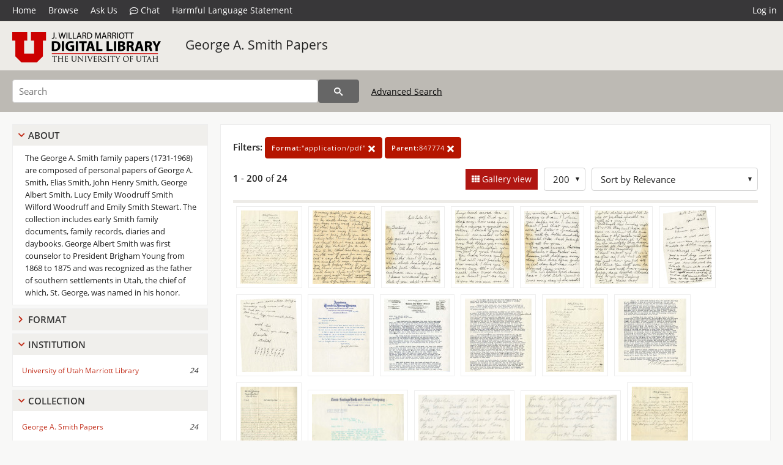

--- FILE ---
content_type: text/html; charset=UTF-8
request_url: https://collections.lib.utah.edu/search?facet_format_t=%22application%2Fpdf%22&gallery=1&rows=200&parent_i=847774
body_size: 5888
content:
<!doctype html>
<html lang="en">
	<head>
		<meta charset="utf-8">
		<meta name="viewport" content="width=device-width, initial-scale=1, shrink-to-fit=no">
		<title>George A. Smith Papers | University of Utah Marriott Library | J. Willard Marriott Digital Library</title>
		<link rel="shortcut icon" type="image/png" href="/favicon.png" />
		<link rel="stylesheet" type="text/css" href="/css/normalize.min.css?v=1">
		<link rel="stylesheet" type="text/css" href="/css/skeleton.min.css?v=1">
		<link rel="stylesheet" type="text/css" href="/css/icons.css?v=2">
		<link rel="stylesheet" type="text/css" href="/css/main.css?v=45">
		<link rel="stylesheet" type="text/css" href="/css/imagezoom.css?v=3">
		<link rel="stylesheet" type="text/css" href="/css/carousel.css?v=2">
		<link rel="stylesheet" type="text/css" href="/css/fonts.css?v=1">
		<link rel='stylesheet' type='text/css' href='/themes/dl/custom.css?v=1'>
<script src='/js/main.js?v=9'></script><script src='/js/imagezoom.js?v=30'></script>
<script src='/js/gallery.js?v=17'></script>
<script src='/js/slider.js?v=5'></script>
		<script>
			var _paq = window._paq = window._paq || [];
			_paq.push(['setCustomDimension', 1, 'uum_gasp']);
			_paq.push(["setDocumentTitle", document.domain + "/" + document.title]);
			_paq.push(['setDownloadClasses', 'download']);
			_paq.push(['trackPageView']);
			_paq.push(['enableLinkTracking']);
			(function() {
				var u="https://analytics.lib.utah.edu/";
				_paq.push(['setTrackerUrl', u+'matomo.php']);
				_paq.push(['setSiteId', '29']);
				var d=document, g=d.createElement('script'), s=d.getElementsByTagName('script')[0];
				g.async=true; g.defer=true; g.src=u+'matomo.js'; s.parentNode.insertBefore(g,s);
			})();

		</script>
		<noscript><p><img src="https://analytics.lib.utah.edu/matomo.php?idsite=29&amp;rec=1" style="border:0;" alt="" /></p></noscript>
		<script>log_stat({type:"2",});</script>
	</head>
	<body>
		<div class="header">
			<div class="nav">
				<div class="container-fluid">
					<ul class="main-nav">
<li><a href="/" >Home</a></li><li><a href="/browse" >Browse</a></li><li><a href="https://forms.lib.utah.edu/dl-feedback/" target="_blank">Ask Us</a></li><li><a href="#" onclick="window.open('https://libraryh3lp.com/chat/mlibs-queue@chat.libraryh3lp.com?skin=27584', 'AskUs', 'resizable=1,width=500,height=300'); return false;"><i class="icon-comment-dots" style="padding-bottom: 2px"></i> Chat</a></li><li><a href="https://lib.utah.edu/services/digital-library/index.php#tab7" target="_blank">Harmful Language Statement</a></li><li class="link_right"><a href="/login">Log in</a></li>					</ul>
				</div>
			</div>
		</div>
		<div class="main-header">
			<div class="container-fluid">
				<div>
<div class="collection-wrap"><a href="/" class="collection-logo"><img src="/themes/dl/logo.png?v=1" alt="logo" /></a><span class="collection-name dl"><a class="title_link" href="/search?facet_setname_s=uum_gasp">George A. Smith Papers</a></span></div>				</div>
			</div>
		</div>
		<form action="/search" id="form_search" method="GET">
		<script>
		var search_defaults = {
			page       : 1,
			gallery    : 0,
			embargoed  : 0,
			q          : "",
			sq         : "",
			year_start : "",
			year_end   : "",
			rows       : 25,
			sort       : "rel",
			fd         : "title_t,date_t,type_t",
		};
		</script>
		<script src="/js/search.js?v=11"></script>
		<div class="main-search">
			<div class="container-fluid">
<div class='main-search-input'><input id='search_box' type='text' name='q' placeholder='Search' value=''/><input type='hidden' name='sq' value=''/><input type='hidden' name='fd' value='title_t,date_t,type_t'/><input type='hidden' name='rows' value='200'/><input type='hidden' name='sort' value='rel'/><input type='hidden' name='page' value='1'/><input type='hidden' name='gallery' value='1'/><input type='hidden' name='embargoed' value='0'/><input type='hidden' name='year_start' value=''/><input type='hidden' name='year_end' value=''/><input type='hidden' name='facet_format_t' value='&quot;application/pdf&quot;'/><input type='hidden' name='parent_i' value='847774'/><button type='submit' class='submit-btn' title='Search' onclick='return before_search()'><i class='icon-search'></i></button><span class='advanced_search'><a href='/search/advanced'>Advanced Search</a></span></div>			</div>
		</div>
		</form>
<div class='toggle-facets'><a href='#' onclick='return toggle_refine()' id='toggle-link'>&nbsp;</a></div><div class='container-fluid'><div class='page'><div id='refine-search'>
		<div class='panel panel-default'>
			<div class='collapse-toggle panel-heading'>
				<h5 class='panel-title'>
					<a href='#' onclick="toggle_facet(this, 'facet_about'); return false;">About</a>
				</h5>
			</div>
			<div id='facet_about' class='panel-collapse'>
				<div class='about-body'>
					The George A. Smith family papers (1731-1968) are composed of personal papers of George A. Smith, Elias Smith, John Henry Smith, George Albert Smith, Lucy Emily Woodruff Smith Wilford Woodruff and Emily Smith Stewart. The collection includes early Smith family documents, family records, diaries and daybooks.  George Albert Smith was first counselor to President Brigham Young from 1868 to 1875 and was recognized as the father of southern settlements in Utah, the chief of which, St. George, was named in his honor.
				</div>
			</div>
		</div>
	<div class='panel panel-default'>
		<div class='collapse-toggle panel-heading collapsed'>
			<h5 class='panel-title'>
				<a href='#' onclick="toggle_facet(this, 'facet_facet_format_t'); return false;">Format</a>
			</h5>
		</div>
	
	<div id='facet_facet_format_t' class='panel-collapse' style='display: none'>
		<div class='panel-body'>
<ul class='facet-values'><li><span class='facet-label'><a href='/search?facet_format_t=%22application%2Fpdf%22&amp;gallery=1&amp;rows=200&amp;parent_i=847774'>application/pdf</a></span><span class='facet-count'>24</span></li></ul></div></div></div><div class='panel panel-default'>
		<div class='collapse-toggle panel-heading '>
			<h5 class='panel-title'>
				<a href='#' onclick="toggle_facet(this, 'facet_institution'); return false;">Institution</a>
			</h5>
		</div>
	
	<div id='facet_institution' class='panel-collapse' >
		<div class='panel-body'>
<ul class='facet-values'><li><span class='facet-label'><a href='/search?facet_setname_s=uum_*&amp;facet_format_t=%22application%2Fpdf%22&amp;gallery=1&amp;rows=200&amp;parent_i=847774'>University of Utah Marriott Library</a></span><span class='facet-count'>24</span></li></ul></div></div></div><div class='panel panel-default'>
		<div class='collapse-toggle panel-heading '>
			<h5 class='panel-title'>
				<a href='#' onclick="toggle_facet(this, 'facet_facet_setname_s'); return false;">Collection</a>
			</h5>
		</div>
	
	<div id='facet_facet_setname_s' class='panel-collapse' >
		<div class='panel-body'>
<ul class='facet-values'><li><span class='facet-label'><a href='/search?facet_setname_s=%22uum_gasp%22&amp;facet_format_t=%22application%2Fpdf%22&amp;gallery=1&amp;rows=200&amp;parent_i=847774'>George A. Smith Papers</a></span><span class='facet-count'>24</span></li></ul></div></div></div></div><div class='search-results-container'><div class='search-constraints'><strong>Filters: </strong><a href='/search?&amp;gallery=1&amp;rows=200&amp;parent_i=847774' class='button button-primary' title='Remove'><strong>Format:</strong>&quot;application/pdf&quot; <i class='icon-cross'></i></a><a href='/search?&amp;facet_format_t=%22application%2Fpdf%22&amp;gallery=1&amp;rows=200' class='button button-primary' title='Remove'><strong>Parent:</strong>847774 <i class='icon-cross'></i></a></div><div class='main-search-results'><div class='results-controls0'>
	<div class='page_entries'>
		<strong>1</strong> - <strong>200</strong> of <strong>24</strong>
	</div>
<div style='float:right'><div class='inline'><label class='view-btn active'><input type='checkbox' id='form_gallery' name='gallery' value='1' onchange="change_form('gallery', this.checked + 0);"  checked/> Gallery view</label></div><span class='sr-only'>Number of results to display per page</span><div class='inline left_pad'><select id='form_rows' name='rows' onchange="form_search.elements['page'].value=1; change_form('rows', this.value);"><option value='10'>10</option><option value='25'>25</option><option value='50'>50</option><option value='100'>100</option><option value='200' selected>200</option></select></div><div id='sort-dropdown' class='inline left_pad'><select id='form_sort' name='sort' onchange="change_form('sort', this.value);"'><option value='rel' selected>Sort by Relevance</option><option value='az_title asc'>Sort by Title A-Z</option><option value='az_title desc'>Sort by Title Z-A</option><option value='sort_date_t asc'>Sort by Date Ascending</option><option value='sort_date_t desc'>Sort by Date Descending</option><option value='modified_tdt asc'>Sort by Last Modified Ascending</option><option value='modified_tdt desc'>Sort by Last Modified Descending</option></select></div></div></div></div>
	<div id='modal_overlay'>
		<div id='canvas_container' class='gallery_canvas'>
			<div id='gallery_message'>File is restricted</div>
			<canvas id='gallery_canvas'></canvas>
			<iframe id='gallery_iframe'></iframe>
			<video id='gallery_video' controls><source type='video/mp4'>Your browser does not support the video tag.</video>
			<audio id='gallery_audio' controls><source type='audio/mp3'>Your browser does not support the audio tag.</audio>
		</div>
	</div>
<div class='results'><a id='g0' onclick='load_image(0, 0); return false;' data-title='Page 1' data-url='/details?id=847750' data-date='' data-file='/dl_files/c2/9c/c29cb5a8f41a6c6c80f6e8ca448aef4f07de4763.pdf' href='#'><img alt='' class='thumb' src='/dl_thumbs/69/30/6930c9559cdc37a168526c1988f1d366dda8e9ef.jpg'/></a><a id='g1' onclick='load_image(1, 0); return false;' data-title='Page 10' data-url='/details?id=847759' data-date='' data-file='/dl_files/66/a0/66a07d9bc30aaff2910b53a5f4254a74450a4298.pdf' href='#'><img alt='' class='thumb' src='/dl_thumbs/92/a8/92a8ff42027f8fdc2a583ca7e3d72c81e0f1d1d5.jpg'/></a><a id='g2' onclick='load_image(2, 0); return false;' data-title='Page 11' data-url='/details?id=847760' data-date='' data-file='/dl_files/09/69/0969259cc80dbe8ca72eae6093cdad1fd2c5445c.pdf' href='#'><img alt='' class='thumb' src='/dl_thumbs/27/2d/272da1391784bfaa7237e5fa2c2c94cb46698f9b.jpg'/></a><a id='g3' onclick='load_image(3, 0); return false;' data-title='Page 12' data-url='/details?id=847761' data-date='' data-file='/dl_files/23/5f/235fb3add21db30ba6239e8faa491c1143664ca2.pdf' href='#'><img alt='' class='thumb' src='/dl_thumbs/11/07/11078c13f888b5fee05b97204dc1d36f17dcc320.jpg'/></a><a id='g4' onclick='load_image(4, 0); return false;' data-title='Page 13' data-url='/details?id=847762' data-date='' data-file='/dl_files/53/0d/530df970f3b2cf98f1b6a2aa74154184f8c2dc91.pdf' href='#'><img alt='' class='thumb' src='/dl_thumbs/41/1a/411ab3878263c09565537dc1cb1f3ef18e2da827.jpg'/></a><a id='g5' onclick='load_image(5, 0); return false;' data-title='Page 14' data-url='/details?id=847763' data-date='' data-file='/dl_files/ce/22/ce22df959c778dfc54bd7d1c3d5a43a95e65e609.pdf' href='#'><img alt='' class='thumb' src='/dl_thumbs/ef/a6/efa692470e05d9caf5ce02e2a6f0004ab1c76517.jpg'/></a><a id='g6' onclick='load_image(6, 0); return false;' data-title='Page 15' data-url='/details?id=847764' data-date='' data-file='/dl_files/94/2e/942ef124b3b85926b620d526a0984ba9c62d24b6.pdf' href='#'><img alt='' class='thumb' src='/dl_thumbs/28/1b/281bc4f4a2f26053181929ccfdc758ae2affd35f.jpg'/></a><a id='g7' onclick='load_image(7, 0); return false;' data-title='Page 16' data-url='/details?id=847765' data-date='' data-file='/dl_files/31/61/3161bfbbcc9ea51f18a9d0bd69a5d7427854e4fc.pdf' href='#'><img alt='' class='thumb' src='/dl_thumbs/78/0d/780d368c9a6b27f487aff22eee1b9644acab63d7.jpg'/></a><a id='g8' onclick='load_image(8, 0); return false;' data-title='Page 17' data-url='/details?id=847766' data-date='' data-file='/dl_files/f1/29/f1294c5b8e4ed2fc5437ea3c028068c32ae1b7bf.pdf' href='#'><img alt='' class='thumb' src='/dl_thumbs/3a/96/3a9646527754e3e37ac0477633f62ceb04b302f6.jpg'/></a><a id='g9' onclick='load_image(9, 0); return false;' data-title='Page 18' data-url='/details?id=847767' data-date='' data-file='/dl_files/53/fb/53fba02406a9f8e07f38a34060bb8cab211eff4a.pdf' href='#'><img alt='' class='thumb' src='/dl_thumbs/54/6d/546d1933978e06a8297f37774b22e66c3ad259ce.jpg'/></a><a id='g10' onclick='load_image(10, 0); return false;' data-title='Page 19' data-url='/details?id=847768' data-date='' data-file='/dl_files/80/23/80232d045e9714ada860c8d3f3770c393c84afbb.pdf' href='#'><img alt='' class='thumb' src='/dl_thumbs/1e/52/1e525d87dc391d7a378dd4a6762f69560ed98142.jpg'/></a><a id='g11' onclick='load_image(11, 0); return false;' data-title='Page 2' data-url='/details?id=847751' data-date='' data-file='/dl_files/62/6c/626c8a00512bff16d9a10a441f25370c0dce939f.pdf' href='#'><img alt='' class='thumb' src='/dl_thumbs/35/de/35de323c27cb540aa5c9aaa0107f60b1b4f60298.jpg'/></a><a id='g12' onclick='load_image(12, 0); return false;' data-title='Page 20' data-url='/details?id=847769' data-date='' data-file='/dl_files/97/55/9755bedadbce16077ceb9e6a2566068f06dcc2bf.pdf' href='#'><img alt='' class='thumb' src='/dl_thumbs/9e/d5/9ed58de71ce1cfc34e960abab449af7ca5ae0f34.jpg'/></a><a id='g13' onclick='load_image(13, 0); return false;' data-title='Page 21' data-url='/details?id=847770' data-date='' data-file='/dl_files/90/99/9099eb8b21fefba64c85a168741534e068f52af5.pdf' href='#'><img alt='' class='thumb' src='/dl_thumbs/8a/b7/8ab77a3a839c10eda28b8c8bd7447cb3c981093b.jpg'/></a><a id='g14' onclick='load_image(14, 0); return false;' data-title='Page 22' data-url='/details?id=847771' data-date='' data-file='/dl_files/d6/40/d640204ad09510e138628bd7814ba30ca1e11b79.pdf' href='#'><img alt='' class='thumb' src='/dl_thumbs/63/a1/63a19728ebff6c00b5f6c5f9c5ad1c975295f6dc.jpg'/></a><a id='g15' onclick='load_image(15, 0); return false;' data-title='Page 23' data-url='/details?id=847772' data-date='' data-file='/dl_files/bc/52/bc52835b217c9eed99f6d2a70b7b8ab52e44278c.pdf' href='#'><img alt='' class='thumb' src='/dl_thumbs/2a/d3/2ad3261d62d79cd4655d9504f1a45927a2a8718c.jpg'/></a><a id='g16' onclick='load_image(16, 0); return false;' data-title='Page 24' data-url='/details?id=847773' data-date='' data-file='/dl_files/ee/bc/eebc79c3de1b8997a7a20d86b43900edcc7d5272.pdf' href='#'><img alt='' class='thumb' src='/dl_thumbs/0b/c4/0bc4c1cf505f07b6a77c8e8c9bbcfda128f0cd72.jpg'/></a><a id='g17' onclick='load_image(17, 0); return false;' data-title='Page 3' data-url='/details?id=847752' data-date='' data-file='/dl_files/71/6c/716ccf3d3f09a8eb3e8cec2745b249d2fbc5eb13.pdf' href='#'><img alt='' class='thumb' src='/dl_thumbs/1f/51/1f51a78ff0cef6da6db04ae9caacafea83b32bbb.jpg'/></a><a id='g18' onclick='load_image(18, 0); return false;' data-title='Page 4' data-url='/details?id=847753' data-date='' data-file='/dl_files/d1/0c/d10c3d15920b6535cada4da91e8ad72802706922.pdf' href='#'><img alt='' class='thumb' src='/dl_thumbs/38/69/38693551d5ac0afd1a3b2a402b4b27c4903224e6.jpg'/></a><a id='g19' onclick='load_image(19, 0); return false;' data-title='Page 5' data-url='/details?id=847754' data-date='' data-file='/dl_files/d1/b5/d1b5ca0c4f974484793595af5170bfd1ba6817fe.pdf' href='#'><img alt='' class='thumb' src='/dl_thumbs/c5/9f/c59fee54c97dc64ad5c77a34770f30a03c46c51d.jpg'/></a><a id='g20' onclick='load_image(20, 0); return false;' data-title='Page 6' data-url='/details?id=847755' data-date='' data-file='/dl_files/dc/9d/dc9d6c9a0b82630851a5bad68869180f6e47e0ca.pdf' href='#'><img alt='' class='thumb' src='/dl_thumbs/ea/62/ea62a1a027b42da3bb6c3ece1c14122fab625489.jpg'/></a><a id='g21' onclick='load_image(21, 0); return false;' data-title='Page 7' data-url='/details?id=847756' data-date='' data-file='/dl_files/81/f7/81f71812fec9ee88d56839d3e79a539e8e0dd269.pdf' href='#'><img alt='' class='thumb' src='/dl_thumbs/ec/9c/ec9c98485959ccca39c9fdf19a952b06b2c79b3e.jpg'/></a><a id='g22' onclick='load_image(22, 0); return false;' data-title='Page 8' data-url='/details?id=847757' data-date='' data-file='/dl_files/8b/ba/8bba3d47528fd1606e7e64bfbdcadc48b8569697.pdf' href='#'><img alt='' class='thumb' src='/dl_thumbs/e3/f4/e3f48acad777f17bd168ec818a700a80f58f2e9e.jpg'/></a><a id='g23' onclick='load_image(23, 0); return false;' data-title='Page 9' data-url='/details?id=847758' data-date='' data-file='/dl_files/e8/4d/e84d416a286d300a66bdd9bd84a2ecab6659fca9.pdf' href='#'><img alt='' class='thumb' src='/dl_thumbs/60/b0/60b00840cf0778076b95d8ee6fa8b8debe8ea8e9.jpg'/></a></div><div class='main-search-results'><div class='results-controls1'>
	<div class='page_entries'>
		<strong>1</strong> - <strong>200</strong> of <strong>24</strong>
	</div>
</div></div></div></div></div><footer>
	<div class="container">
		<div class="row">
			<div class="twelve columns"><img src="/img/footer_logo_uu.png" alt="Marriott Digital Library Logo"></div>
		</div>
		<div class="row footer-4-col">
			<div class="three columns">
				<p><a href="https://lib.utah.edu">J. Willard Marriott Library</a></p>
				<p class="address"><a href="https://goo.gl/maps/JeLmHFGW5Te2xVrR9"> 295 S 1500 E <br>SLC UT 84112-0860 </a></p>
				<p><a href="https://forms.lib.utah.edu/dl-feedback"><i class="icon-envelope"></i> Contact Us </a></p>
				<p><i class="icon-phone"></i> 801.581.8558</p>
				<p>FAX: 801.585.3464</p>
			</div>
			<div class="three columns">
				<h6>J. Willard Marriott Library</h6>
				<ul>
					<li><a href="https://lib.utah.edu/services/digital-library/">Digital Library Services</a></li>
					<li><a href="https://lib.utah.edu/collections/special-collections/">Special Collections</a></li>
					<li><a href="https://lib.utah.edu/research/copyright.php">Copyright Resources</a></li>
										<li><a href="https://lib.utah.edu/services/digital-library/index.php#tab6">Terms of Use</a></li>
															<li><a href="https://lib.utah.edu/services/digital-library/index.php#tab7">Harmful Language Statement</a></li>
									</ul>
			</div>
			<div class="three columns">
				<h6>University of Utah Digital Projects</h6>
				<ul>
					<li><a href="https://collections.lib.utah.edu">Marriott Digital Library</a></li>
					<li><a href="https://newspapers.lib.utah.edu">Utah Digital Newspapers</a></li>
					<li><a href="https://exhibits.lib.utah.edu/s/home/page/home">Digital Exhibits</a></li>
					<li><a href="https://github.com/marriott-library/collections-as-data">Collections as Data</a></li>
					<li><a href="https://newsletter.lib.utah.edu/digital-library-news">Digital Library News</a></li>
					<li><a href="https://lib.utah.edu/digital-scholarship/">USpace Institutional Repository</a></li>
					<li><a href="https://hive.utah.edu">Hive Data Repository</a></li>
				</ul>
			</div>
			<div class="three columns">
				<h6>Related Digital Library Sites</h6>
				<ul>
					<li><a href="https://lib.utah.edu/services/digital-library/#tab5">Partner Institutions</a></li>
					<li><a href="https://mwdl.org">Mountain West Digital Library</a></li>
					<li><a href="https://dp.la">Digital Public Library of America</a></li>
				</ul>
			</div>
		</div>
		<div class="row sub-footer">
			<div class="four columns">
				<p>Copyright © J. Willard Marriott Library. All rights reserved.</p>
			</div>
			<div class="eight columns">
				<ul class="nav justify-content-end">
				<li class="nav-item"><a class="nav-link" href="http://www.utah.edu/privacy">Privacy</a>/</li>
				<li class="nav-item"><a class="nav-link" href="https://www.utah.edu/nondiscrimination/">Nondiscrimination &amp; Accessibility</a>/</li>
				<li class="nav-item"><a class="nav-link" href="https://safeu.utah.edu/">Safe U</a>/</li>
				<li class="nav-item"><a class="nav-link" href="http://www.utah.edu/disclaimer">Disclaimer</a>/</li>
				<li class="nav-item"><a class="nav-link" href="https://lib.utah.edu/info/policies.php">Policies</a></li>
				</ul>
			</div>
		</div>
	</div>
</footer>
	</body>
</html>


--- FILE ---
content_type: application/javascript
request_url: https://collections.lib.utah.edu/js/imagezoom.js?v=30
body_size: 3691
content:
// Author: Alan Witkowski
// imagezoom.js

// Create imagezoom object
// canvas_id  - id of canvas element
// image_path - url of image to load
// gallery    - gallery mode enabled: true or false
// filter     - image filtering mode: null, "low", or "high"
var imagezoom = function(canvas_id, image_path, gallery, filter) {
	let self = this;

	self.cursor_down = { x:-1, y:-1 };
	self.mouse = { x:-1, y:-1 };
	self.translate = { x : 0, y : 0 };
	self.pan = { x : 0, y : 0 };
	self.default_size = { left: -1, top: -1, width: -1, height: -1 }
	self.gallery = gallery;
	self.request_id = null;
	self.scale = 1.0;
	self.rotation = 0.0;
	self.title = null;
	self.url = null;
	self.menu_element = null;
	self.scale_change = 0.75;
	self.scale_min = Math.pow(self.scale_change, 10);
	self.scale_max = Math.pow(1 / self.scale_change, 6);
	self.mouse_down = false;
	self.ctrl_down = false;
	self.changed = true;
	self.over = false;
	self.default_overflow = null;
	self.button_left = null;
	self.button_right = null;
	self.filter = filter;
	self.menu_enabled = true;
	self.controls_timeout = null;
	self.controls_hovered = false;
	self.button_left_enabled = true;
	self.button_right_enabled = true;

	// Load image
	self.load = function(path) {
		if(!path)
			return;

		// Load image
		image = new Image();
		image.src = path;
		image.onload = function() {
			self.image = image;
			self.rotation = 0.0;
			self.reset_zoom();
			self.stop();
			self.changed = true;
			self.draw();
		}
	}

	// Callback for fullscreen change
	self.canvas_fullscreenchange = function(event) {

		// Set appropriate zoom
		self.resize();
		self.reset_zoom();
		self.reset_filtering();
		self.show_controls(true);
	}

	// Reapply filtering mode of context
	self.reset_filtering = function() {
		if(self.filter) {
			self.canvas_context.imageSmoothingEnabled = true;
			self.canvas_context.imageSmoothingQuality = self.filter;
		}
		else
			self.canvas_context.imageSmoothingEnabled = false;
	}

	// Callback for losing focus
	self.blur = function(event) {
		self.ctrl_down = false;
		self.mouse_down = false;
	}

	// Callback for mouse movement inside canvas
	self.canvas_mousemove = function(event) {
		//event.preventDefault();

		self.update_mouse(event);
		self.show_controls(true);

		if(self.mouse_down)
			self.changed = true;
	}

	// Callback for mouse button press
	self.canvas_mousedown = function(event) {
		//event.preventDefault();

		if(event.button != 0)
			return;

		self.update_mouse(event);

		if(!self.over)
			return;

		if(!self.mouse_down) {
			self.cursor_down = self.mouse;
		}

		self.mouse_down = true;
	}

	// Callback for mouse button release
	self.canvas_mouseup = function(event) {
		//event.preventDefault();
		if(event.button != 0)
			return;

		if(self.mouse_down) {
			self.mouse_down = false;
			self.update_translate();
		}
	}

	// Callback for mouse wheel
	self.canvas_mousewheel = function(event) {
		if(!document.fullscreenElement && !self.gallery && !self.ctrl_down)
			return;

		event.preventDefault();
		if(event.deltaY < 0 || event.detail < 0 || event.wheelDelta > 0)
			self.change_zoom(-1, self.mouse);
		else
			self.change_zoom(1, self.mouse);
	}

	// Callback for key down
	self.canvas_keydown = function(event) {
		//event.preventDefault();

		//  Handle control key
		if(event.which === 17)
			self.ctrl_down = event.type === 'keydown' ? true : false;
	}

	// Callback for key up
	self.canvas_keyup = function(event) {
		//event.preventDefault();

		if(event.which === 17)
			self.ctrl_down = event.type === 'keyup' ? false : true;
	}

	// Update zoom
	// change - 1, -1, or 0 for reset.
	// center - x and y of where zoom should occur
	self.change_zoom = function(change, center) {
		if(!self.image)
			return;

		old_scale = self.scale;
		if(change < 0)
			self.scale /= self.scale_change;
		else if(change == 0)
			self.scale = 1
		else
			self.scale *= self.scale_change;

		if(self.scale < self.scale_min)
			self.scale = self.scale_min;
		else if(self.scale > self.scale_max)
			self.scale = self.scale_max;

		if(center == null)
			center = { x:parseInt(self.canvas.width / 2), y:parseInt(self.canvas.height / 2) };

		self.translate.x += -(center.x / old_scale - center.x / self.scale);
		self.translate.y += -(center.y / old_scale - center.y / self.scale);
		self.changed = true;
	}

	// Zoom image to fit in window
	self.zoom_fit = function() {
		if(!self.image)
			return;

		// Account for rotation
		if(self.rotation == 90 || self.rotation == 270) {
			image_width = self.image.height;
			image_height = self.image.width;
		}
		else {
			image_width = self.image.width;
			image_height = self.image.height;
		}

		// Center and scale
		scale_x = self.canvas.width / image_width;
		scale_y = self.canvas.height / image_height;
		if(scale_x < scale_y) {
			self.scale = scale_x;
			self.translate.x = (self.canvas.width / self.scale - self.image.width) / 2;
			self.translate.y = (self.canvas.height / self.scale - self.image.height) / 2;
		}
		else {
			self.scale = scale_y;
			self.translate.x = (self.canvas.width / self.scale - self.image.width) / 2;
			self.translate.y = (self.canvas.height / self.scale - self.image.height) / 2;
		}

		self.changed = true;
	}

	// Zoom to show 1:1
	self.zoom_original = function() {
		self.change_zoom(0, null);
	}

	// Rotate by degrees
	self.rotate = function(value) {
		self.rotation += value;
		if(self.rotation < 0)
			self.rotation += 360;
		else if(self.rotation >= 360)
			self.rotation -= 360;

		self.changed = true;
	}

	self.update_mouse = function(event) {
		bounds = self.canvas.getBoundingClientRect();

		self.mouse = {
			x : (event.clientX - bounds.left)/(bounds.right - bounds.left) * self.canvas.width,
			y : (event.clientY - bounds.top)/(bounds.bottom - bounds.top) * self.canvas.height
		};

		if(self.mouse.x < 0 || self.mouse.x > self.canvas.width || self.mouse.y < 0 || self.mouse.y > self.canvas.height)
			self.over = false;
		else
			self.over = true;
	}

	self.get_pan = function() {
		return {
			x : (self.mouse.x - self.cursor_down.x) / self.scale,
			y : (self.mouse.y - self.cursor_down.y) / self.scale
		}
	}

	// Update translation after mouse is released
	self.update_translate = function() {
		self.translate.x += self.pan.x;
		self.translate.y += self.pan.y;
		self.pan = { x : 0 , y : 0 };
		self.changed = true;
	}

	// Limit translate and panning
	self.cap_translate = function() {
		if(!self.image)
			return;

		if(self.translate.x + self.pan.x < -self.image.width) {
			self.translate.x = -self.image.width - self.pan.x;
			self.changed = true;
		}
		else if(self.translate.x + self.pan.x > self.canvas.width / self.scale) {
			self.translate.x = self.canvas.width / self.scale - self.pan.x;
			self.changed = true;
		}

		if(self.translate.y + self.pan.y < -self.image.height) {
			self.translate.y = -self.image.height - self.pan.y;
			self.changed = true;
		}
		else if(self.translate.y + self.pan.y > self.canvas.height / self.scale) {
			self.translate.y = self.canvas.height / self.scale - self.pan.y;
			self.changed = true;
		}
	}

	// Set title text and url
	self.set_metadata = function(title, info, url) {
		node = document.getElementById("imagezoom_title");
		if(!node)
			return;

		node.innerText = title;
		node.href = url;

		node = document.getElementById("imagezoom_description");
		if(!node)
			return;

		node.innerHTML = info;
	}

	// Simulate clicking title
	self.view_url = function() {
		node = document.getElementById("imagezoom_title");
		if(!node)
			return;

		node.click();
	}

	self.update_message = function() {
		/*
		message =
			"mouse: " + self.mouse.x + "," + self.mouse.y + ", " + self.mouse_down + "<br>" +
			"mouse down: " + self.cursor_down.x + "," + self.cursor_down.y + "<br>" +
			"scale: " + self.scale + "<br>" +
			"translate: " + self.translate.x + ", " + self.translate.y + "<br>" +
			"pan: " + self.pan.x + ", " + self.pan.y + "<br>" +
			"over: " + self.over + "<br>" +
			"changed: " + self.changed;

		document.getElementById("message").innerHTML = message;
		*/
	}

	// Render image
	self.draw = function() {
		if(self.mouse_down) {
			self.pan = self.get_pan()
			self.changed = true;
		}

		self.cap_translate();
		self.update_message();

		if(self.changed) {
			self.canvas_context.setTransform(1, 0, 0, 1, 0, 0);
			self.canvas_context.clearRect(0, 0, self.canvas.width, self.canvas.height);
			if(self.image) {

				// Scale and pan
				self.canvas_context.scale(self.scale, self.scale);
				self.canvas_context.translate(self.translate.x + self.pan.x, self.translate.y + self.pan.y);

				// Rotate about center
				self.canvas_context.translate(self.image.width/2, self.image.height/2);
				self.canvas_context.rotate(self.rotation * Math.PI / 180);
				self.canvas_context.translate(-self.image.width/2, -self.image.height/2);

				self.canvas_context.drawImage(self.image, 0, 0);
			}
			else
				self.stop();

			self.changed = false;
		}

		self.request_id = requestAnimationFrame(self.draw);
	}

	// Unload image
	self.clear = function() {
		self.image = null;
	}

	// Stop drawing
	self.stop = function() {
		if(self.request_id)
			cancelAnimationFrame(self.request_id);
	}

	// Handle window size changes
	self.resize = function() {
		self.canvas.width = self.canvas.parentNode.offsetWidth;
		self.canvas.height = self.canvas.parentNode.offsetHeight;
		self.changed = true;
	}

	// Handle fullscreen button
	self.toggle_fullscreen = function() {
		if(!document.fullscreenElement)
			self.container.requestFullscreen();
		else
			document.exitFullscreen();
	}

	// Reset zoom to defaults
	self.reset_zoom = function() {
		if(!self.image)
			return;

		self.zoom_fit();
		if(self.image.height <= self.canvas.height && self.image.width <= self.canvas.width)
			self.zoom_original();
	}

	// Enable/disable menu controls display
	self.enable_menu = function(value) {
		self.menu_enabled = value;
		if(!value)
			self.show_controls(value);
	}

	// Toggle display of controls
	self.show_controls = function(value) {

		// Hide cursor when fullscreen
		document.body.style.cursor = (window.fullScreen && !value) ? "none" : "initial";

		// Toggle navigation or always show when menu is disabled
		if(self.button_left) {
			self.button_left.style.visibility = self.button_left_enabled && (self.controls_hovered || value || !self.menu_enabled) ? "initial" : "hidden";
			self.button_right.style.visibility = self.button_right_enabled && (self.controls_hovered || value || !self.menu_enabled) ? "initial" : "hidden";
		}

		// Handle menu display when enabled
		if(self.menu_enabled) {

			// Don't hide controls when moused over
			if(self.controls_hovered && !value)
				return;

			// Set menu visibility
			self.menu_element.style.visibility = value ? "initial" : "hidden";

			// Set timeout to hide controls
			if(value) {
				if(self.controls_timeout)
					clearTimeout(self.controls_timeout);
				self.controls_timeout = setTimeout(function() { self.show_controls(false) }, 1000);
			}
		}
		else {
			self.menu_element.style.visibility = "hidden";
			if(self.controls_timeout)
				clearTimeout(self.controls_timeout);
		}
	}

	// Is viewer node visible?
	self.is_visible = function() {
		return self.container.offsetParent != null;
	}

	// Assign canvas object
	self.canvas = document.getElementById(canvas_id);
	self.container = document.getElementById("canvas_container");
	self.default_size.width = self.container.style.width;
	self.default_size.height = self.container.style.height;
	self.default_size.left = self.container.style.left;
	self.default_size.top = self.container.style.top;
	self.canvas.style.width = "100%";
	self.canvas.style.height = "100%";
	self.canvas.width = self.canvas.parentNode.offsetWidth;
	self.canvas.height = self.canvas.parentNode.offsetHeight;
	self.canvas_context = self.canvas.getContext("2d");
	self.canvas.addEventListener("mousewheel", self.canvas_mousewheel, false);
	self.canvas.addEventListener("DOMMouseScroll", self.canvas_mousewheel, false);
	document.onselectstart = function () { if(self.is_visible() && self.mouse_down) return false; }
	document.addEventListener("mousemove", self.canvas_mousemove, false);
	document.addEventListener("mousedown", self.canvas_mousedown, false);
	document.addEventListener("mouseup", self.canvas_mouseup, false);
	document.addEventListener("keydown", self.canvas_keydown, false);
	document.addEventListener("keyup", self.canvas_keyup, false);
	document.addEventListener("fullscreenchange", self.canvas_fullscreenchange, false);
	window.addEventListener("blur", self.blur, false);
	window.addEventListener("resize", self.resize, false);

	// Add menu buttons
	self.menu_element = document.createElement("div");
	self.menu_element.id = "imagezoom_menu";
	self.menu_element.addEventListener("mouseover", function(event) { self.controls_hovered = true; }, false);
	self.menu_element.addEventListener("mouseout", function(event) { self.controls_hovered = false; }, false);
	self.canvas.parentNode.appendChild(self.menu_element);

	element = document.createElement("button");
	element.title = "Zoom to Fit";
	element.className = "icon-expand imagezoom_button";
	element.addEventListener("click", function(event) { self.zoom_fit(); }, false);
	element.addEventListener("mousedown", function(event) { event.preventDefault(); }, false);
	self.menu_element.appendChild(element);

	element = document.createElement("button");
	element.title = "Original Size";
	element.className = "icon-search imagezoom_button";
	element.addEventListener("click", function(event) { self.zoom_original(); }, false);
	element.addEventListener("mousedown", function(event) { event.preventDefault(); }, false);
	self.menu_element.appendChild(element);

	element = document.createElement("button");
	element.title = "Zoom Out";
	element.className = "icon-zoom-out imagezoom_button";
	element.addEventListener("click", function(event) { self.change_zoom(1, null); }, false);
	element.addEventListener("mousedown", function(event) { event.preventDefault(); }, false);
	self.menu_element.appendChild(element);

	element = document.createElement("button");
	element.title = "Zoom In";
	element.className = "icon-zoom-in imagezoom_button";
	element.addEventListener("click", function(event) { self.change_zoom(-1, null); }, false);
	element.addEventListener("mousedown", function(event) { event.preventDefault(); }, false);
	self.menu_element.appendChild(element);

	element = document.createElement("button");
	element.title = "Rotate Right";
	element.className = "icon-rotate imagezoom_button";
	element.addEventListener("click", function(event) { self.rotate(90); }, false);
	element.addEventListener("mousedown", function(event) { event.preventDefault(); }, false);
	self.menu_element.appendChild(element);

	element = document.createElement("button");
	element.title = "Rotate Left";
	element.className = "icon-rotate imagezoom_button";
	element.style = "transform: scaleX(-1)";
	element.addEventListener("click", function(event) { self.rotate(-90); }, false);
	element.addEventListener("mousedown", function(event) { event.preventDefault(); }, false);
	self.menu_element.appendChild(element);

	element = document.createElement("button");
	element.title = "Fullscreen";
	element.className = "icon-expand-arrows-alt imagezoom_button";
	element.addEventListener("click", function(event) { self.toggle_fullscreen(); }, false);
	element.addEventListener("mousedown", function(event) { event.preventDefault(); }, false);
	self.menu_element.appendChild(element);

	if(self.gallery) {
		self.button_left = element = document.createElement("button");
		element.id = "imagezoom_left";
		element.className = "icon-chevron-left imagezoom_arrow";
		element.style.left = "20px";
		element.addEventListener("mousedown", function(event) { event.preventDefault(); }, false);
		element.addEventListener("mouseover", function(event) { self.controls_hovered = true; }, false);
		element.addEventListener("mouseout", function(event) { self.controls_hovered = false; }, false);
		self.canvas.parentNode.appendChild(element);

		self.button_right = element = document.createElement("button");
		element.id = "imagezoom_right";
		element.className = "icon-chevron-right imagezoom_arrow";
		element.style.right = "20px";
		element.addEventListener("mousedown", function(event) { event.preventDefault(); }, false);
		element.addEventListener("mouseover", function(event) { self.controls_hovered = true; }, false);
		element.addEventListener("mouseout", function(event) { self.controls_hovered = false; }, false);
		self.canvas.parentNode.appendChild(element);

		parent_element = document.createElement("div");
		parent_element.className = "imagezoom_info";

		element = document.createElement("a");
		element.id = "imagezoom_title";
		element.className = "imagezoom_caption";
		element.target = "_blank";
		parent_element.appendChild(element);

		element = document.createElement("div");
		element.id = "imagezoom_description";
		element.className = "imagezoom_caption";
		parent_element.appendChild(element);

		self.canvas.parentNode.appendChild(parent_element);
	}

	// Load image
	self.load(image_path);
	self.reset_filtering();
	self.show_controls(true);
}
